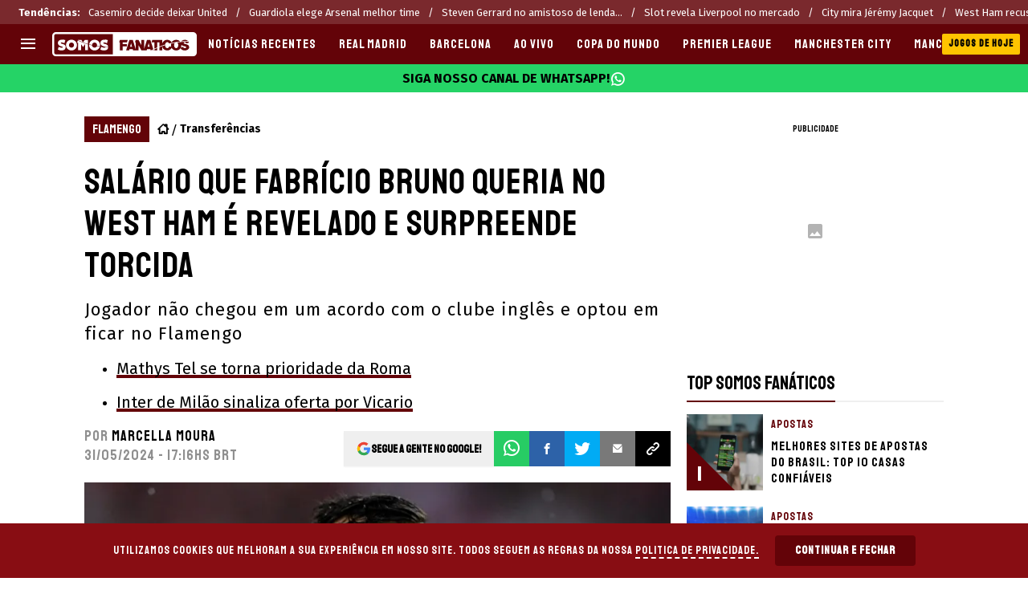

--- FILE ---
content_type: text/javascript
request_url: https://statics.somosfanaticos.fans/br/_next/static/chunks/main-app-08d2580270e0d8d5.js
body_size: 386
content:
!function(){try{var e="undefined"!=typeof window?window:"undefined"!=typeof global?global:"undefined"!=typeof self?self:{},n=(new e.Error).stack;n&&(e._sentryDebugIds=e._sentryDebugIds||{},e._sentryDebugIds[n]="45dcaaac-eeb9-41ae-ada5-013659f949e9",e._sentryDebugIdIdentifier="sentry-dbid-45dcaaac-eeb9-41ae-ada5-013659f949e9")}catch(e){}}(),(self.webpackChunk_N_E=self.webpackChunk_N_E||[]).push([[1744],{93952:function(e,n,t){Promise.resolve().then(t.t.bind(t,11815,23)),Promise.resolve().then(t.t.bind(t,5428,23)),Promise.resolve().then(t.t.bind(t,91584,23)),Promise.resolve().then(t.t.bind(t,55092,23)),Promise.resolve().then(t.t.bind(t,63859,23)),Promise.resolve().then(t.t.bind(t,82023,23))},64808:function(){globalThis._sentryRewritesTunnelPath=void 0,globalThis.SENTRY_RELEASE={id:"7cb13c5714581a0f48a550e064fd51cf9279f1ef"},globalThis._sentryBasePath=void 0,globalThis._sentryRewriteFramesAssetPrefixPath="/br"}},function(e){var n=function(n){return e(e.s=n)};e.O(0,[1293,1528],function(){return n(64808),n(86e3),n(93952)}),_N_E=e.O()}]);